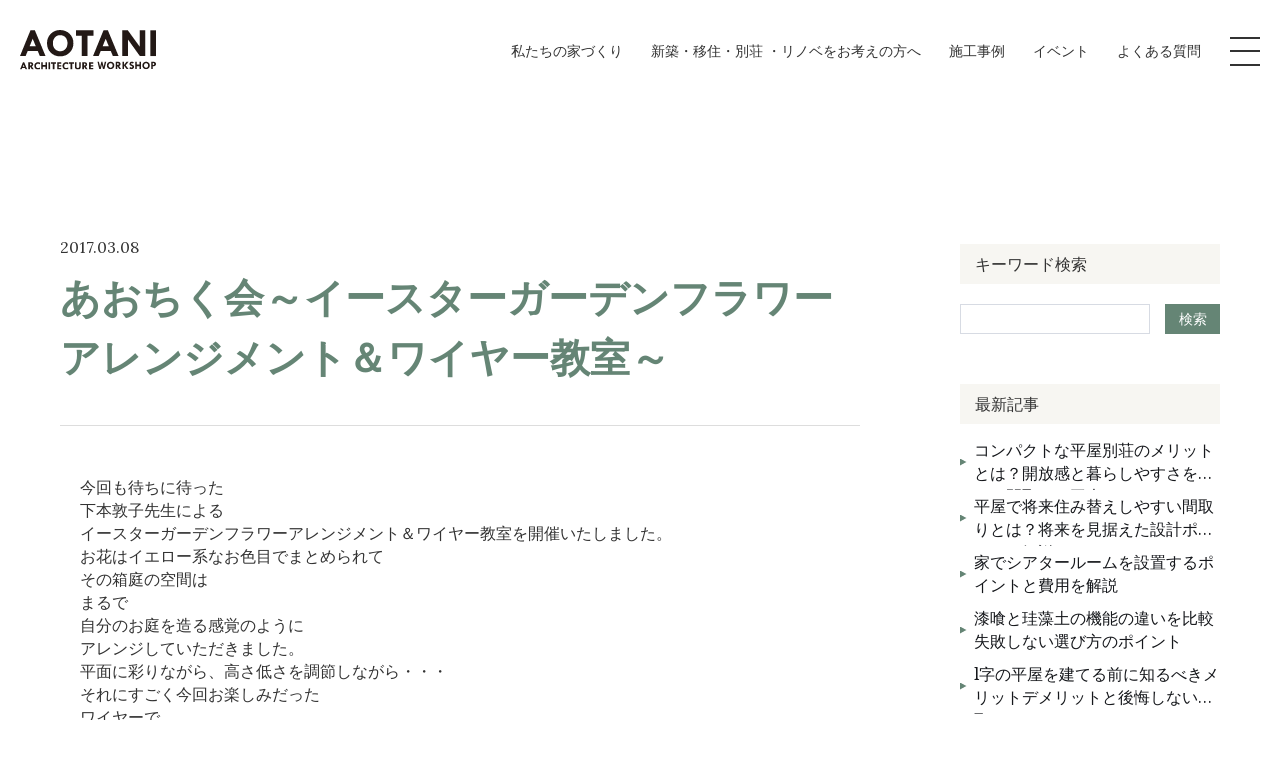

--- FILE ---
content_type: text/html; charset=UTF-8
request_url: https://aotiku.com/blog/1731/
body_size: 6333
content:
<!DOCTYPE html>
<html lang="ja">

<head>
	<meta charset="UTF-8">
	<meta http-equiv="X-UA-Compatible" content="IE=edge">
	<meta name="viewport" content="width=device-width, initial-scale=1.0">
	<meta name="format-detection" content="telephone=no" />
		<meta name="google-site-verification" content="bd8aWUJeDwI8nANoRo9zIvIJPUYd0yBH3Js6dcEbl9I" />

<!-- Google Tag Manager -->
<script>(function(w,d,s,l,i){w[l]=w[l]||[];w[l].push({'gtm.start':
new Date().getTime(),event:'gtm.js'});var f=d.getElementsByTagName(s)[0],
j=d.createElement(s),dl=l!='dataLayer'?'&l='+l:'';j.async=true;j.src=
'https://www.googletagmanager.com/gtm.js?id='+i+dl;f.parentNode.insertBefore(j,f);
})(window,document,'script','dataLayer','GTM-NLMTXJC');</script>
<!-- End Google Tag Manager -->
</script>

<meta name="facebook-domain-verification" content="enp9qo107l31azys2vq872ybzq92ub" />	<title>あおちく会～イースターガーデンフラワーアレンジメント＆ワイヤー教室～ | 滋賀県高島市の注文住宅なら青谷建築工房</title>

	<link rel="icon" href="https://aotiku.com/wp-content/themes/aotani/assets/images/favicon.ico">

	<meta name="description" content="滋賀県高島市の設計・建築会社です。注文住宅や断熱リフォーム地熱の家、太陽光発電・高気密高断熱の家なら、Aotikuにお任せください。">
	<meta property="og:title" content="あおちく会～イースターガーデンフラワーアレンジメント＆ワイヤー教室～ | 滋賀県高島市の注文住宅なら青谷建築工房" />
	<meta property="og:type" content="website" />
	<meta property="og:url" content="https://aotiku.com" />
	<meta property="og:image" content="https://aotiku.com/wp-content/themes/aotani/assets/images/ogp.jpg" />
	<meta property="og:site_name" content="あおちく会～イースターガーデンフラワーアレンジメント＆ワイヤー教室～ | 滋賀県高島市の注文住宅なら青谷建築工房" />
	<meta property="og:description" content="滋賀県高島市の設計・建築会社です。注文住宅や断熱リフォーム地熱の家、太陽光発電・高気密高断熱の家なら、Aotikuにお任せください。" />
	<meta property="og:image:secure_url" content="https://aotiku.com/wp-content/themes/aotani/assets/images/ogp.jpg" />

	<meta name="twitter:card" content="summary" />
	<meta name="twitter:title" content="あおちく会～イースターガーデンフラワーアレンジメント＆ワイヤー教室～ | 滋賀県高島市の注文住宅なら青谷建築工房" />
	<meta name="twitter:description" content="滋賀県高島市の設計・建築会社です。注文住宅や断熱リフォーム地熱の家、太陽光発電・高気密高断熱の家なら、Aotikuにお任せください。" />
	<meta name="twitter:image" content="https://aotiku.com/wp-content/themes/aotani/assets/images/ogp.jpg" />


	
			<link rel="stylesheet" href="https://cdnjs.cloudflare.com/ajax/libs/lightgallery/2.7.0/css/lightgallery.min.css" />
		<link rel="stylesheet" href="https://cdnjs.cloudflare.com/ajax/libs/lightgallery/2.7.0/css/lg-zoom.min.css" />
		<link rel="stylesheet" href="https://cdnjs.cloudflare.com/ajax/libs/lightgallery/2.7.0/css/lg-thumbnail.min.css" />
		<link rel="stylesheet" href="https://cdnjs.cloudflare.com/ajax/libs/lightgallery/2.7.0/css/lg-video.min.css" />
		<link rel='stylesheet' href='https://aotiku.com/wp-content/themes/aotani/assets/css/style.css' />
	<!-- <link href="https://fonts.googleapis.com/css2?family=Lato:wght@300;400;700&family=Noto+Sans+JP:wght@300;400;500;700&family=Noto+Serif+JP:wght@300;400;500;700&display=swap" rel="stylesheet"> -->
	<!-- <link rel="stylesheet" href="https://use.typekit.net/lcm7ojn.css"> -->


</head>


<body class="">
	<!-- Google Tag Manager (noscript) -->
<noscript><iframe src="https://www.googletagmanager.com/ns.html?id=GTM-NLMTXJC"
height="0" width="0" style="display:none;visibility:hidden"></iframe></noscript>
<!-- End Google Tag Manager (noscript) -->

	

	<!--▼ header ▼-->
		<header class="c-header c-header--pageSub">
		<div class="c-header__inner">
			<div class="c-header__logo">
				<a href="https://aotiku.com">
					<img src="https://aotiku.com/wp-content/themes/aotani/assets/images/logo-white.svg" alt="滋賀県高島市の注文住宅なら青谷建築工房｜工務店" class="is-white">
					<img src="https://aotiku.com/wp-content/themes/aotani/assets/images/logo.svg" alt="滋賀県高島市の注文住宅なら青谷建築工房｜工務店" class="is-black">
				</a>
			</div>

			<div class="c-header__menu">
				<nav class="c-header__nav">
					<ul class="c-header__ul">
												<li>
							<a href="https://aotiku.com/about-why/" class="c-header__link ">私たちの家づくり</a>
							<div class="c-nav1">
								<div class="l-container">
									<div class="c-title u-color--white js-fadeIn is-fadeIn">
										<span class="c-title__en u-fs--40">About Us</span>
										<span class="c-title__ja u-fs--14">私たちの家づくり</span>
									</div>
									<div class="c-nav1__list c-nav1__list1">
										<ul class="c-nav1__ul">
											<li>
												<a href="https://aotiku.com/about-why/" class="c-nav1__item">
													<span class="c-nav1__link">
														青谷建築工房が選ばれる理由
													</span>
												</a>
											</li>
											<li>
												<a href="https://aotiku.com/about-flow/" class="c-nav1__item">
													<span class="c-nav1__link">
														家づくりの流れ
													</span>
												</a>
											</li>
										</ul>
									</div>
								</div>
							</div>
						</li>
						<li>
							<a href="https://aotiku.com/live/" class="c-header__link ">新築・移住・別荘 ・リノベをお考えの方へ</a>
							<div class="c-nav1">
								<div class="l-container">
									<div class="c-title u-color--white js-fadeIn is-fadeIn">
										<span class="c-title__en u-fs--40">Live in this town</span>
										<span class="c-title__ja u-fs--14">新築・移住・別荘 ・リノベをお考えの方へ</span>
									</div>
									<div class="c-nav1__list">
										<a href="https://aotiku.com/live-know/" class="c-nav1__item c-nav1__parent ">
											<span class="c-nav1__link">
												高島市を知る
											</span>
										</a>
										<ul class="c-nav1__ul">
											<li>
												<a href="https://aotiku.com/live-life/" class="c-nav1__item">
													<span class="c-nav1__link">
														高島市の暮らし
													</span>
												</a>
											</li>
											<li>
												<a href="https://aotiku.com/live-aotani/" class="c-nav1__item">
													<span class="c-nav1__link">
														青谷でできること
													</span>
												</a>
											</li>
										</ul>
									</div>
								</div>
							</div>
						</li>
						<li>
							<a href="https://aotiku.com/works/" class="c-header__link ">施工事例</a>
						</li>
						<li>
							<a href="https://aotiku.com/event/" class="c-header__link ">イベント</a>
						</li>
						<li>
							<a href="https://aotiku.com/faq/" class="c-header__link ">よくある質問</a>
						</li>
					</ul>
				</nav>
				<div class="c-toggle js-show-menu">
					<div class="c-toggle__inner">
						<div class="c-toggle__hambur">
							<span></span>
							<span></span>
							<span></span>
						</div>
					</div>
				</div>
			</div>

			<nav class="c-nav2 js-menu">
				<div class="c-nav2__inner">
					<div class="c-nav2__body">
						<ul class="c-nav2__item">
							<li>
								<a href="#">私たちの家づくり</a>
								<span class="c-plus is-show">
									<span class="c-plus__show"></span>
								</span>
								<ul class="c-nav2__sub">
									<li><a href="https://aotiku.com/about-why/">青谷建築工房が選ばれる理由</a></li>
									<li><a href="https://aotiku.com/about-flow/">家づくりの流れ</a></li>
								</ul>
							</li>
							<li>
								<a href="https://aotiku.com/live/">新築・移住・別荘・<br class="pc-only">
									リノベを<br class="sp-only">お考えの方へ</a>
								<span class="c-plus is-show">
									<span class="c-plus__show"></span>
								</span>
								<ul class="c-nav2__sub">
									<li><a href="https://aotiku.com/live-know/">高島市を知る</a></li>
									<li><a href="https://aotiku.com/live-life/">高島市の暮らし</a></li>
									<li><a href="https://aotiku.com/live-aotani/">青谷でできること</a></li>
								</ul>
							</li>
						</ul>
						<ul class="c-nav2__item">
							<li>
								<a href="https://aotiku.com/works/">施工事例</a>
							</li>
							<li>
								<a href="https://aotiku.com/event/">イベント</a>
							</li>
							<li>
								<a href="https://aotiku.com/faq/">よくある質問</a>
								<span class="c-plus is-show">
									<span class="c-plus__show"></span>
								</span>
								<ul class="c-nav2__sub">
									<li><a href="https://aotiku.com/faq/">新築・移住・土地・別荘をご検討の方へ</a></li>
									<li><a href="https://aotiku.com/faq/">リフォーム・リノベーションをご検討の方へ</a></li>
								</ul>
							</li>

						</ul>
						<ul class="c-nav2__item">
							<li>
								<a href="https://aotiku.com/library/">ライブラリー</a>
							</li>
							<li>
								<a href="https://aotiku.com/voice/">お客様の声</a>
							</li>
							<li>
								<a href="https://aotiku.com/blog/">ブログ</a>
							</li>
							<li>
								<a href="https://aotiku.com/company/">会社案内</a>
							</li>
							<li class="c-nav2__contact">
								<a href="https://aotiku.com/contact/" class="c-button">お問い合わせ</a>
							</li>
						</ul>
					</div>
				</div>
			</nav>
		</div>
	</header>
<main class="p-single p-single-news">
    <section class="news-detail">
        <div class="l-container">
            <div class="news-detail__inner">
                <div class="news-detail__content">
                    <div class="news-detail__box">
                        <div class="news-post__row">
                            <span class="news-post__date">2017.03.08</span>
                            
                            <span class="c-new"></span>
                        </div>
                        <h1 class="news-detail__ttl">あおちく会～イースターガーデンフラワーアレンジメント＆ワイヤー教室～</h1>
                    </div>
                    <div class="news-detail__single">
                        <div class="oldblogdata">
<p>今回も待ちに待った<br>下本敦子先生による<br>イースターガーデンフラワーアレンジメント＆ワイヤー教室を開催いたしました。<br>お花はイエロー系なお色目でまとめられて<br>その箱庭の空間は<br>まるで<br>自分のお庭を造る感覚のように<br>アレンジしていただきました。<br>平面に彩りながら、高さ低さを調節しながら・・・<br>それにすごく今回お楽しみだった<br>ワイヤーで<br>鳥かごと小鳥を作成し</p>



<p>お庭に加えて頂きました。<br>もくもくと<br>集中集中・・・<br>時を忘れて<br>集中集中・・・<br>本当に楽しすぎてうれしかったです～～～。<br>笑いいっぱいの一日になりました。<br>先生、ご参加いただきました皆様<br>大雪警報の大雪の中</p>



<p>本当にありがとうございました。<br>次回はお待ちかねの多肉食アレンジバージョンです。<br>どんな仕上がりのお花になるのか今から楽しみです</p>



<figure class="wp-block-image size-large is-resized"><img decoding="async" src="/wp-content/olduploads/2020/10/IMG_9910s.jpg" alt="" class="wp-image-1732" width="120" height="90"/></figure>



<figure class="wp-block-image size-large is-resized"><img decoding="async" src="/wp-content/olduploads/2020/10/IMG_9913s.jpg" alt="" class="wp-image-1733" width="120" height="90"/></figure>



<figure class="wp-block-image size-large is-resized"><img decoding="async" src="/wp-content/olduploads/2020/10/IMG_9917s.jpg" alt="" class="wp-image-1734" width="120" height="160"/></figure>



<p>イースターなので<br>たまごもちゃんとお庭に仲間入りしました</p>
</div>                    </div>
                </div>
                <div class="c-sidebar">
	<div class="c-sidebar__item">
		<h3 class="c-sidebar__title">キーワード検索</h3>
		<div class="c-search">
			<form class="c-search__form" action="https://aotiku.com" method="get">
				<input type="text" name="s" value="" required>
				<input type="hidden" name="post_type" value="blog">
				<button class="c-search__btn" type="submit">検索</button>
			</form>
		</div>
	</div>

	
			<div class="c-sidebar__item">
			<h3 class="c-sidebar__title">最新記事</h3>
			<ul>
									<li>
						<a href="https://aotiku.com/blog/4035/">コンパクトな平屋別荘のメリットとは？開放感と暮らしやすさを叶える間取りの工夫</a>
					</li>
									<li>
						<a href="https://aotiku.com/blog/4034/">平屋で将来住み替えしやすい間取りとは？将来を見据えた設計ポイントを解説</a>
					</li>
									<li>
						<a href="https://aotiku.com/blog/4021/">家でシアタールームを設置するポイントと費用を解説</a>
					</li>
									<li>
						<a href="https://aotiku.com/blog/4016/">漆喰と珪藻土の機能の違いを比較 失敗しない選び方のポイント</a>
					</li>
									<li>
						<a href="https://aotiku.com/blog/4011/">l字の平屋を建てる前に知るべきメリットデメリットと後悔しない間取り</a>
					</li>
							</ul>
		</div>
	
	<!-- --- テーマ (カテゴリー一覧) --- -->
	<div class="c-sidebar__item">
		<h3 class="c-sidebar__title">テーマ</h3>
		<ul>
				<li class="cat-item cat-item-26"><a href="https://aotiku.com/blog_type/%e3%81%8a%e5%ae%b6%e3%81%a5%e3%81%8f%e3%82%8a%e9%80%b2%e8%a1%8c%e4%b8%ad/">お家づくり進行中 (0)</a>
</li>
	<li class="cat-item cat-item-25"><a href="https://aotiku.com/blog_type/%e7%a4%be%e5%93%a1%e3%83%96%e3%83%ad%e3%82%b0/">社員ブログ (0)</a>
</li>
	<li class="cat-item cat-item-24"><a href="https://aotiku.com/blog_type/%e3%82%b3%e3%83%a9%e3%83%a0/">コラム (92)</a>
</li>
		</ul>
	</div>

	<!-- --- アーカイブ --- -->
	<div class="c-sidebar__item">
		<h3 class="c-sidebar__title">アーカイブ</h3>
		<ul class="list-dropdown">
			<li class="list list1"><a class="js-show-dropDown is-active" href="javascript:void(0);">2026 年 (6)<div class="list-icon"></div></a><ul class="list-sub" id="year2026" style="display:block"><li class=""><a href="https://aotiku.com/blog/date/2026/1">1 月（6）</a></li></ul></li><li class="list list1"><a class="js-show-dropDown " href="javascript:void(0);">2025 年 (85)<div class="list-icon"></div></a><ul class="list-sub" id="year2025" style=""><li class=""><a href="https://aotiku.com/blog/date/2025/12">12 月（9）</a></li><li class=""><a href="https://aotiku.com/blog/date/2025/11">11 月（8）</a></li><li class=""><a href="https://aotiku.com/blog/date/2025/10">10 月（8）</a></li><li class=""><a href="https://aotiku.com/blog/date/2025/9">9 月（8）</a></li><li class=""><a href="https://aotiku.com/blog/date/2025/8">8 月（8）</a></li><li class=""><a href="https://aotiku.com/blog/date/2025/7">7 月（8）</a></li><li class=""><a href="https://aotiku.com/blog/date/2025/6">6 月（8）</a></li><li class=""><a href="https://aotiku.com/blog/date/2025/5">5 月（7）</a></li><li class=""><a href="https://aotiku.com/blog/date/2025/4">4 月（9）</a></li><li class=""><a href="https://aotiku.com/blog/date/2025/3">3 月（9）</a></li><li class=""><a href="https://aotiku.com/blog/date/2025/2">2 月（3）</a></li></ul></li><li class="list list1"><a class="js-show-dropDown " href="javascript:void(0);">2024 年 (1)<div class="list-icon"></div></a><ul class="list-sub" id="year2024" style=""><li class=""><a href="https://aotiku.com/blog/date/2024/9">9 月（1）</a></li></ul></li><li class="list list1"><a class="js-show-dropDown " href="javascript:void(0);">2022 年 (17)<div class="list-icon"></div></a><ul class="list-sub" id="year2022" style=""><li class=""><a href="https://aotiku.com/blog/date/2022/9">9 月（1）</a></li><li class=""><a href="https://aotiku.com/blog/date/2022/8">8 月（1）</a></li><li class=""><a href="https://aotiku.com/blog/date/2022/7">7 月（3）</a></li><li class=""><a href="https://aotiku.com/blog/date/2022/6">6 月（1）</a></li><li class=""><a href="https://aotiku.com/blog/date/2022/5">5 月（2）</a></li><li class=""><a href="https://aotiku.com/blog/date/2022/4">4 月（4）</a></li><li class=""><a href="https://aotiku.com/blog/date/2022/3">3 月（3）</a></li><li class=""><a href="https://aotiku.com/blog/date/2022/2">2 月（1）</a></li><li class=""><a href="https://aotiku.com/blog/date/2022/1">1 月（1）</a></li></ul></li><li class="list list1"><a class="js-show-dropDown " href="javascript:void(0);">2021 年 (18)<div class="list-icon"></div></a><ul class="list-sub" id="year2021" style=""><li class=""><a href="https://aotiku.com/blog/date/2021/12">12 月（4）</a></li><li class=""><a href="https://aotiku.com/blog/date/2021/11">11 月（4）</a></li><li class=""><a href="https://aotiku.com/blog/date/2021/10">10 月（1）</a></li><li class=""><a href="https://aotiku.com/blog/date/2021/9">9 月（2）</a></li><li class=""><a href="https://aotiku.com/blog/date/2021/8">8 月（1）</a></li><li class=""><a href="https://aotiku.com/blog/date/2021/7">7 月（2）</a></li><li class=""><a href="https://aotiku.com/blog/date/2021/6">6 月（2）</a></li><li class=""><a href="https://aotiku.com/blog/date/2021/4">4 月（1）</a></li><li class=""><a href="https://aotiku.com/blog/date/2021/3">3 月（1）</a></li></ul></li><li class="list list1"><a class="js-show-dropDown " href="javascript:void(0);">2020 年 (8)<div class="list-icon"></div></a><ul class="list-sub" id="year2020" style=""><li class=""><a href="https://aotiku.com/blog/date/2020/12">12 月（1）</a></li><li class=""><a href="https://aotiku.com/blog/date/2020/11">11 月（1）</a></li><li class=""><a href="https://aotiku.com/blog/date/2020/6">6 月（1）</a></li><li class=""><a href="https://aotiku.com/blog/date/2020/5">5 月（4）</a></li><li class=""><a href="https://aotiku.com/blog/date/2020/2">2 月（1）</a></li></ul></li><li class="list list1"><a class="js-show-dropDown " href="javascript:void(0);">2019 年 (10)<div class="list-icon"></div></a><ul class="list-sub" id="year2019" style=""><li class=""><a href="https://aotiku.com/blog/date/2019/9">9 月（1）</a></li><li class=""><a href="https://aotiku.com/blog/date/2019/8">8 月（1）</a></li><li class=""><a href="https://aotiku.com/blog/date/2019/7">7 月（5）</a></li><li class=""><a href="https://aotiku.com/blog/date/2019/5">5 月（1）</a></li><li class=""><a href="https://aotiku.com/blog/date/2019/2">2 月（1）</a></li><li class=""><a href="https://aotiku.com/blog/date/2019/1">1 月（1）</a></li></ul></li><li class="list list1"><a class="js-show-dropDown " href="javascript:void(0);">2018 年 (13)<div class="list-icon"></div></a><ul class="list-sub" id="year2018" style=""><li class=""><a href="https://aotiku.com/blog/date/2018/12">12 月（1）</a></li><li class=""><a href="https://aotiku.com/blog/date/2018/11">11 月（2）</a></li><li class=""><a href="https://aotiku.com/blog/date/2018/10">10 月（2）</a></li><li class=""><a href="https://aotiku.com/blog/date/2018/9">9 月（1）</a></li><li class=""><a href="https://aotiku.com/blog/date/2018/8">8 月（2）</a></li><li class=""><a href="https://aotiku.com/blog/date/2018/7">7 月（2）</a></li><li class=""><a href="https://aotiku.com/blog/date/2018/6">6 月（1）</a></li><li class=""><a href="https://aotiku.com/blog/date/2018/3">3 月（1）</a></li><li class=""><a href="https://aotiku.com/blog/date/2018/2">2 月（1）</a></li></ul></li><li class="list list1"><a class="js-show-dropDown " href="javascript:void(0);">2017 年 (5)<div class="list-icon"></div></a><ul class="list-sub" id="year2017" style=""><li class=""><a href="https://aotiku.com/blog/date/2017/12">12 月（1）</a></li><li class=""><a href="https://aotiku.com/blog/date/2017/6">6 月（1）</a></li><li class=""><a href="https://aotiku.com/blog/date/2017/3">3 月（2）</a></li><li class=""><a href="https://aotiku.com/blog/date/2017/1">1 月（1）</a></li></ul></li><li class="list list1"><a class="js-show-dropDown " href="javascript:void(0);">2016 年 (13)<div class="list-icon"></div></a><ul class="list-sub" id="year2016" style=""><li class=""><a href="https://aotiku.com/blog/date/2016/12">12 月（3）</a></li><li class=""><a href="https://aotiku.com/blog/date/2016/9">9 月（1）</a></li><li class=""><a href="https://aotiku.com/blog/date/2016/8">8 月（2）</a></li><li class=""><a href="https://aotiku.com/blog/date/2016/7">7 月（1）</a></li><li class=""><a href="https://aotiku.com/blog/date/2016/6">6 月（1）</a></li><li class=""><a href="https://aotiku.com/blog/date/2016/3">3 月（2）</a></li><li class=""><a href="https://aotiku.com/blog/date/2016/2">2 月（2）</a></li><li class=""><a href="https://aotiku.com/blog/date/2016/1">1 月（1）</a></li></ul></li><li class="list list1"><a class="js-show-dropDown " href="javascript:void(0);">2015 年 (20)<div class="list-icon"></div></a><ul class="list-sub" id="year2015" style=""><li class=""><a href="https://aotiku.com/blog/date/2015/12">12 月（3）</a></li><li class=""><a href="https://aotiku.com/blog/date/2015/10">10 月（1）</a></li><li class=""><a href="https://aotiku.com/blog/date/2015/9">9 月（3）</a></li><li class=""><a href="https://aotiku.com/blog/date/2015/8">8 月（2）</a></li><li class=""><a href="https://aotiku.com/blog/date/2015/6">6 月（1）</a></li><li class=""><a href="https://aotiku.com/blog/date/2015/4">4 月（1）</a></li><li class=""><a href="https://aotiku.com/blog/date/2015/3">3 月（1）</a></li><li class=""><a href="https://aotiku.com/blog/date/2015/2">2 月（6）</a></li><li class=""><a href="https://aotiku.com/blog/date/2015/1">1 月（2）</a></li></ul></li><li class="list list1"><a class="js-show-dropDown " href="javascript:void(0);">2014 年 (23)<div class="list-icon"></div></a><ul class="list-sub" id="year2014" style=""><li class=""><a href="https://aotiku.com/blog/date/2014/12">12 月（5）</a></li><li class=""><a href="https://aotiku.com/blog/date/2014/11">11 月（1）</a></li><li class=""><a href="https://aotiku.com/blog/date/2014/10">10 月（2）</a></li><li class=""><a href="https://aotiku.com/blog/date/2014/9">9 月（2）</a></li><li class=""><a href="https://aotiku.com/blog/date/2014/8">8 月（3）</a></li><li class=""><a href="https://aotiku.com/blog/date/2014/7">7 月（4）</a></li><li class=""><a href="https://aotiku.com/blog/date/2014/6">6 月（1）</a></li><li class=""><a href="https://aotiku.com/blog/date/2014/4">4 月（1）</a></li><li class=""><a href="https://aotiku.com/blog/date/2014/2">2 月（2）</a></li><li class=""><a href="https://aotiku.com/blog/date/2014/1">1 月（2）</a></li></ul></li><li class="list list1"><a class="js-show-dropDown " href="javascript:void(0);">2013 年 (51)<div class="list-icon"></div></a><ul class="list-sub" id="year2013" style=""><li class=""><a href="https://aotiku.com/blog/date/2013/12">12 月（3）</a></li><li class=""><a href="https://aotiku.com/blog/date/2013/11">11 月（3）</a></li><li class=""><a href="https://aotiku.com/blog/date/2013/10">10 月（10）</a></li><li class=""><a href="https://aotiku.com/blog/date/2013/9">9 月（3）</a></li><li class=""><a href="https://aotiku.com/blog/date/2013/8">8 月（3）</a></li><li class=""><a href="https://aotiku.com/blog/date/2013/7">7 月（3）</a></li><li class=""><a href="https://aotiku.com/blog/date/2013/6">6 月（10）</a></li><li class=""><a href="https://aotiku.com/blog/date/2013/5">5 月（4）</a></li><li class=""><a href="https://aotiku.com/blog/date/2013/4">4 月（2）</a></li><li class=""><a href="https://aotiku.com/blog/date/2013/3">3 月（5）</a></li><li class=""><a href="https://aotiku.com/blog/date/2013/2">2 月（3）</a></li><li class=""><a href="https://aotiku.com/blog/date/2013/1">1 月（2）</a></li></ul></li><li class="list list1"><a class="js-show-dropDown " href="javascript:void(0);">2012 年 (46)<div class="list-icon"></div></a><ul class="list-sub" id="year2012" style=""><li class=""><a href="https://aotiku.com/blog/date/2012/12">12 月（3）</a></li><li class=""><a href="https://aotiku.com/blog/date/2012/11">11 月（2）</a></li><li class=""><a href="https://aotiku.com/blog/date/2012/10">10 月（4）</a></li><li class=""><a href="https://aotiku.com/blog/date/2012/9">9 月（5）</a></li><li class=""><a href="https://aotiku.com/blog/date/2012/8">8 月（5）</a></li><li class=""><a href="https://aotiku.com/blog/date/2012/7">7 月（6）</a></li><li class=""><a href="https://aotiku.com/blog/date/2012/6">6 月（4）</a></li><li class=""><a href="https://aotiku.com/blog/date/2012/5">5 月（4）</a></li><li class=""><a href="https://aotiku.com/blog/date/2012/4">4 月（7）</a></li><li class=""><a href="https://aotiku.com/blog/date/2012/2">2 月（2）</a></li><li class=""><a href="https://aotiku.com/blog/date/2012/1">1 月（4）</a></li></ul></li><li class="list list1"><a class="js-show-dropDown " href="javascript:void(0);">2011 年 (49)<div class="list-icon"></div></a><ul class="list-sub" id="year2011" style=""><li class=""><a href="https://aotiku.com/blog/date/2011/12">12 月（6）</a></li><li class=""><a href="https://aotiku.com/blog/date/2011/11">11 月（4）</a></li><li class=""><a href="https://aotiku.com/blog/date/2011/10">10 月（3）</a></li><li class=""><a href="https://aotiku.com/blog/date/2011/9">9 月（3）</a></li><li class=""><a href="https://aotiku.com/blog/date/2011/8">8 月（4）</a></li><li class=""><a href="https://aotiku.com/blog/date/2011/7">7 月（6）</a></li><li class=""><a href="https://aotiku.com/blog/date/2011/6">6 月（9）</a></li><li class=""><a href="https://aotiku.com/blog/date/2011/5">5 月（1）</a></li><li class=""><a href="https://aotiku.com/blog/date/2011/4">4 月（6）</a></li><li class=""><a href="https://aotiku.com/blog/date/2011/3">3 月（3）</a></li><li class=""><a href="https://aotiku.com/blog/date/2011/2">2 月（2）</a></li><li class=""><a href="https://aotiku.com/blog/date/2011/1">1 月（2）</a></li></ul></li><li class="list list1"><a class="js-show-dropDown " href="javascript:void(0);">2010 年 (71)<div class="list-icon"></div></a><ul class="list-sub" id="year2010" style=""><li class=""><a href="https://aotiku.com/blog/date/2010/12">12 月（2）</a></li><li class=""><a href="https://aotiku.com/blog/date/2010/11">11 月（4）</a></li><li class=""><a href="https://aotiku.com/blog/date/2010/10">10 月（5）</a></li><li class=""><a href="https://aotiku.com/blog/date/2010/9">9 月（3）</a></li><li class=""><a href="https://aotiku.com/blog/date/2010/8">8 月（10）</a></li><li class=""><a href="https://aotiku.com/blog/date/2010/7">7 月（5）</a></li><li class=""><a href="https://aotiku.com/blog/date/2010/6">6 月（2）</a></li><li class=""><a href="https://aotiku.com/blog/date/2010/5">5 月（11）</a></li><li class=""><a href="https://aotiku.com/blog/date/2010/4">4 月（13）</a></li><li class=""><a href="https://aotiku.com/blog/date/2010/3">3 月（5）</a></li><li class=""><a href="https://aotiku.com/blog/date/2010/2">2 月（4）</a></li><li class=""><a href="https://aotiku.com/blog/date/2010/1">1 月（7）</a></li></ul></li><li class="list list1"><a class="js-show-dropDown " href="javascript:void(0);">2009 年 (85)<div class="list-icon"></div></a><ul class="list-sub" id="year2009" style=""><li class=""><a href="https://aotiku.com/blog/date/2009/12">12 月（6）</a></li><li class=""><a href="https://aotiku.com/blog/date/2009/11">11 月（9）</a></li><li class=""><a href="https://aotiku.com/blog/date/2009/10">10 月（10）</a></li><li class=""><a href="https://aotiku.com/blog/date/2009/9">9 月（6）</a></li><li class=""><a href="https://aotiku.com/blog/date/2009/8">8 月（4）</a></li><li class=""><a href="https://aotiku.com/blog/date/2009/7">7 月（10）</a></li><li class=""><a href="https://aotiku.com/blog/date/2009/6">6 月（6）</a></li><li class=""><a href="https://aotiku.com/blog/date/2009/5">5 月（4）</a></li><li class=""><a href="https://aotiku.com/blog/date/2009/4">4 月（8）</a></li><li class=""><a href="https://aotiku.com/blog/date/2009/3">3 月（5）</a></li><li class=""><a href="https://aotiku.com/blog/date/2009/2">2 月（9）</a></li><li class=""><a href="https://aotiku.com/blog/date/2009/1">1 月（8）</a></li></ul></li><li class="list list1"><a class="js-show-dropDown " href="javascript:void(0);">2008 年 (25)<div class="list-icon"></div></a><ul class="list-sub" id="year2008" style=""><li class=""><a href="https://aotiku.com/blog/date/2008/12">12 月（4）</a></li><li class=""><a href="https://aotiku.com/blog/date/2008/11">11 月（5）</a></li><li class=""><a href="https://aotiku.com/blog/date/2008/10">10 月（10）</a></li><li class=""><a href="https://aotiku.com/blog/date/2008/9">9 月（3）</a></li><li class=""><a href="https://aotiku.com/blog/date/2008/8">8 月（1）</a></li><li class=""><a href="https://aotiku.com/blog/date/2008/5">5 月（1）</a></li><li class=""><a href="https://aotiku.com/blog/date/2008/4">4 月（1）</a></li></ul></li>		</ul>
	</div>
</div>

                <div class="wp-pagenavi" role="navigation">
                    <a class="previouspostslink" href="https://aotiku.com/blog/1728/" rel="prev">Before</a>                    <a class="nextpostslink" href="https://aotiku.com/blog/1736/" rel="next">Next</a>                </div>
            </div>

        </div>

        <div class="c-btn">
            <a href="https://aotiku.com/blog/" class="c-button c-button--arrow-smooth c-button--back u-mx--auto">
                View All
            </a>
        </div>
    </section>

    <div class="c-breadcrumb js-fadeIn">
        <div class="l-container">
            <ul>
                <li>
                    <a href="https://aotiku.com">Top</a>
                </li>
                <li><a href="https://aotiku.com/blog/">Blog</a></li>
                <li>あおちく会～イースターガーデンフラワーアレンジメント＆ワイヤー教室～</li>
            </ul>
        </div>
    </div>
</main>

<footer class="c-footer">
    <div class="c-footer__top">
        <div class="c-footer__item">
            <h3 class="c-footer__title">Contact</h3>
            <div class="c-footer__text">
                <p>
                    フォームからのお問い合わせは<span class="u-link">こちら</span>
                </p>
            </div>
			<a class="c-link" href="https://aotiku.com/contact/"></a>
        </div>
        <div class="c-footer__item">
            <h3 class="c-footer__title">
                <span>Tel.</span>0740-27-1111            </h3>
            <div class="c-footer__text">
                <p>
					受付時間 : 9:00～17:00
                </p>
            </div>
			<a class="c-link" href="tel:0740-27-1111"></a>
        </div>
    </div>
    <figure class="c-footer__bg">
        <img src="https://aotiku.com/wp-content/themes/aotani/assets/images/bg-footer1.jpg" alt="Aotani" class="pc-only">
		<img src="https://aotiku.com/wp-content/themes/aotani/assets/images/bg-footer1-sp.jpg" alt="Aotani" class="sp-only">
    </figure>
    <div class="c-footer__center">
        <div class="l-container">
            <div class="c-footer__inner">
                <div class="c-footer__left">
                    <figure class="c-footer__logo">
                        <a href="https://aotiku.com">
                            <img src="https://aotiku.com/wp-content/themes/aotani/assets/images/logo-footer.svg" alt="Aotani">
                        </a>
                    </figure>
                    <p class="c-footer__txt">〒520-1836滋賀県高島市マキノ町牧野480番地</p>
                    <p class="c-footer__number">TEL.<a href="tel:0740-27-1111">0740-27-1111</a>／ &nbsp;FAX.0740-27-0546</p>
                </div>
                <div class="c-footer__right">
                    <div class="c-footer__list">
                        <ul class="c-footer__item1">
                            <li>
                                <a href="https://aotiku.com/about-why/">私たちの家づくり</a>
                            </li>
                            <li>
                                <a href="https://aotiku.com/live/">新築・移住・別荘・リノベをお考えの方へ</a>
                            </li>
                            <li>
                                <a href="https://aotiku.com/works/">施工事例</a>
                            </li>
                            <li>
                                <a href="https://aotiku.com/library/">ライブラリー</a>
                            </li>
                        </ul>
                        <ul class="c-footer__item1">
                            <li>
                                <a href="https://aotiku.com/event/">イベント</a>
                            </li>
                            <li>
                                <a href="https://aotiku.com/voice/">お客様の声</a>
                            </li>
                            <li>
                                <a href="https://aotiku.com/faq/">よくある質問</a>
                            </li>
                        </ul>
                        <ul class="c-footer__item1">
                            <li>
                                <a href="https://aotiku.com/blog/">ブログ</a>
                            </li>
                            <li>
                                <a href="https://aotiku.com/company/">会社案内</a>
                            </li>
                            <li>
                                <a href="https://aotiku.com/contact/">お問い合わせ</a>
                            </li>
                        </ul>
                    </div>
                </div>
            </div>
        </div>
    </div>
    <div class="c-footer__bottom">
        <div class="l-container">
            <div class="c-footer__wrap">
                <ul>
                    <li>
                        <a href="https://aotiku.com/privacy/">プライバシーポリシー</a>
                    </li>
                </ul>
                <p><span>&copy; 2026</span> AOTANI architecture workshop </p>
            </div>
        </div>
    </div>
    <div class="c-footer__last sp-only">
        <div class="c-footer__side">
            <ul>
                <li>
                    <a href="https://aotiku.com/live-aotani/">青谷でできること</a>
                </li>
                <li>
                    <a href="https://aotiku.com/event/">イベント</a>
                </li>
                <li>
                    <a href="https://aotiku.com/contact/">お問い合わせ</a>
                </li>
            </ul>
        </div>
    </div>

	<div class="c-backTop js-backTop is-stop">
		<img src="https://aotiku.com/wp-content/themes/aotani/assets/images/common/arrow.png" alt="Back_Top">
	</div>
</footer>
<script src="https://aotiku.com/wp-content/themes/aotani/assets/js/jquery.min.js"></script>


	<script src="https://cdnjs.cloudflare.com/ajax/libs/lightgallery/2.7.0/lightgallery.min.js"></script>
	<script src="https://cdnjs.cloudflare.com/ajax/libs/lightgallery/2.7.0/plugins/thumbnail/lg-thumbnail.min.js"></script>
	<script src="https://cdnjs.cloudflare.com/ajax/libs/lightgallery/2.7.0/plugins/zoom/lg-zoom.min.js"></script>
	<script src="https://cdnjs.cloudflare.com/ajax/libs/lightgallery/2.7.0/plugins/video/lg-video.min.js"></script>
<script src="https://aotiku.com/wp-content/themes/aotani/assets/js/main.js"></script>
</body>

</html>

--- FILE ---
content_type: image/svg+xml
request_url: https://aotiku.com/wp-content/themes/aotani/assets/images/logo.svg
body_size: 2999
content:
<?xml version="1.0" encoding="UTF-8"?><svg id="Layer_1" data-name="Layer 1" xmlns="http://www.w3.org/2000/svg" xmlns:xlink="http://www.w3.org/1999/xlink" viewBox="0 0 4251.97 1260.25"><defs><style>.cls-1 {
        fill: #231916;
      }

      .cls-2 {
        clip-path: url(#clippath);
      }

      .cls-3 {
        fill: none;
      }</style><clipPath id="clippath"><rect class="cls-3" width="4251.97" height="1260.25"/></clipPath></defs><path class="cls-1" d="M300.11,518.04l96.31-241.32,98.27,241.36-194.58-.04ZM0,827.29l176.66,.04,64.23-160.88,314.23,.06,65.51,160.91,177.6,.04L464.81,8.57l-136.72-.03L0,827.29Z"/><g class="cls-2"><path class="cls-1" d="M844.46,417.74c.02-120.98,40.05-220.85,120.11-299.62C1044.6,39.35,1139.51-.02,1249.27,0c121.39,.03,221.79,39.65,301.18,118.86,79.39,79.22,119.07,179.31,119.05,300.3-.02,120.15-39.33,219.92-117.92,299.31-78.59,79.4-177.55,119.07-296.87,119.05-119.32-.02-217.53-39.54-294.63-118.55-77.11-79-115.64-179.41-115.62-301.23m412.89-254.35c-68.6-1.26-123.9,22.43-165.9,71.06-42.01,48.63-63.01,111.41-63.02,188.32-.01,72.76,21.38,133.05,64.2,180.86,42.81,47.82,96.85,71.74,162.13,71.75,68.6,.01,124-23.56,166.21-70.75,42.2-47.17,63.32-109.43,63.33-186.76,.01-76.08-20.66-137.2-62.01-183.36-41.36-46.15-96.33-69.86-164.93-71.12"/><polygon class="cls-1" points="1748.16 8.83 2298.81 8.94 2298.77 182.93 2111.07 182.89 2110.94 827.71 1934.45 827.67 1934.58 182.86 1748.12 182.82 1748.16 8.83"/><path class="cls-1" d="M2611.15,9l136.72,.03,333.41,818.87-177.6-.03-65.5-160.91-314.23-.06-64.23,160.88-176.66-.04L2611.15,9Zm68.32,268.17l-96.31,241.32,194.58,.04-98.27-241.36Z"/><polygon class="cls-1" points="3746.84 9.23 3919.58 9.27 3919.42 828.07 3747.51 828.04 3373.24 297.89 3373.13 827.96 3196.65 827.93 3196.81 9.12 3371.32 9.16 3746.74 535.56 3746.84 9.23"/><rect class="cls-1" x="4075.4" y="9.31" width="176.48" height="818.81"/><path class="cls-1" d="M92.88,1024.94h38.7s94.38,231.82,94.38,231.82h-50.28s-18.54-45.56-18.54-45.56l-88.95-.02-18.18,45.54H0s92.88-231.78,92.88-231.78Zm19.34,75.91l-27.26,68.31h55.08s-27.82-68.31-27.82-68.31Z"/><path class="cls-1" d="M260.61,1024.97h76.35c23.21,.02,41.56,6.14,55.05,18.38,13.49,12.24,20.23,28.76,20.23,49.59,0,11.88-3.1,24.24-9.29,37.05-6.19,12.82-17.6,22.87-34.23,30.16l64.85,96.64h-57.41s-59.97-89.7-59.97-89.7h-5.65l-.02,89.68h-49.96s.05-231.8,.05-231.8Zm50.3,41.32v60.38s10.79,0,10.79,0c26.1,0,39.15-10.64,39.16-31.94,0-8.71-3.39-15.62-10.18-20.74-6.79-5.12-16.21-7.68-28.26-7.68h-11.52Z"/><path class="cls-1" d="M627.1,1037.4v56.49c-25.08-15.07-47.03-22.61-65.86-22.61-18.83,0-33.89,6.47-45.2,19.41-11.3,12.95-16.95,30.36-16.96,52.25,0,20.72,5.93,37.28,17.82,49.7,11.88,12.42,27.77,18.63,47.66,18.63,17.42,0,38.25-6.99,62.5-21v56.14c-27.2,9.06-49.86,13.58-67.98,13.58-31.19,0-57.67-11.46-79.43-34.35-21.77-22.89-32.65-50.82-32.64-83.77,0-33.54,11.1-61.93,33.29-85.17,22.19-23.24,49.17-34.86,80.95-34.85,20.48,0,42.43,5.19,65.85,15.55"/><polygon class="cls-1" points="664.17 1025.05 714.13 1025.06 714.11 1114.39 796.2 1114.4 796.22 1025.08 846.18 1025.09 846.13 1256.88 796.17 1256.87 796.19 1164.72 714.1 1164.7 714.08 1256.85 664.12 1256.84 664.17 1025.05"/><rect class="cls-1" x="891.7" y="1025.1" width="49.96" height="231.79"/><polygon class="cls-1" points="972.23 1025.11 1128.11 1025.14 1128.1 1074.4 1074.96 1074.39 1074.92 1256.92 1024.96 1256.91 1025 1074.38 972.22 1074.37 972.23 1025.11"/><polygon class="cls-1" points="1161.65 1025.15 1292.11 1025.18 1292.1 1071.08 1211.6 1071.06 1211.59 1117.84 1292.09 1117.86 1292.08 1163.05 1211.58 1163.03 1211.57 1211.05 1292.07 1211.07 1292.06 1256.97 1161.6 1256.94 1161.65 1025.15"/><path class="cls-1" d="M1507.65,1037.58v56.49c-25.08-15.07-47.03-22.61-65.85-22.61-18.83,0-33.9,6.47-45.2,19.41-11.3,12.95-16.95,30.36-16.96,52.25,0,20.72,5.93,37.28,17.82,49.7,11.88,12.42,27.77,18.63,47.66,18.63,17.42,0,38.25-6.99,62.5-21v56.14c-27.2,9.06-49.86,13.58-67.98,13.58-31.19,0-57.67-11.46-79.43-34.35-21.77-22.89-32.65-50.82-32.64-83.77,0-33.54,11.1-61.93,33.29-85.17,22.19-23.24,49.17-34.86,80.95-34.85,20.48,0,42.42,5.19,65.84,15.55"/><polygon class="cls-1" points="1529.37 1025.22 1685.25 1025.25 1685.24 1074.51 1632.1 1074.5 1632.07 1257.04 1582.11 1257.02 1582.14 1074.49 1529.36 1074.48 1529.37 1025.22"/><path class="cls-1" d="M1718.44,1025.26h49.25s-.03,141.77-.03,141.77c0,13.18,3.64,23.78,10.94,31.78,7.29,8.01,16.88,12.01,28.77,12.01,13.65,0,24.24-4.03,31.78-12.09,7.53-8.06,11.3-19.44,11.3-34.16l.03-139.29h49.08s-.03,150.07-.03,150.07c0,13.18-3.42,26.86-10.25,41.04-6.83,14.18-17.34,25.04-31.52,32.56-14.18,7.53-30.04,11.29-47.58,11.29-31.78,0-55.02-8.87-69.73-26.58-14.71-17.72-22.06-36.34-22.06-55.88l.03-152.53Z"/><path class="cls-1" d="M1947.41,1025.31h76.35c23.21,.02,41.56,6.14,55.05,18.38,13.49,12.24,20.23,28.76,20.23,49.59,0,11.88-3.1,24.24-9.29,37.05-6.19,12.82-17.6,22.87-34.23,30.16l64.85,96.64h-57.41s-59.97-89.7-59.97-89.7h-5.65l-.02,89.68h-49.96s.05-231.8,.05-231.8Zm50.3,41.32v60.38s10.79,0,10.79,0c26.1,0,39.16-10.64,39.16-31.94,0-8.71-3.39-15.62-10.18-20.74-6.79-5.12-16.21-7.68-28.26-7.68h-11.52Z"/><polygon class="cls-1" points="2159.07 1025.35 2289.53 1025.38 2289.52 1071.27 2209.02 1071.26 2209.01 1118.04 2289.51 1118.06 2289.5 1163.25 2209 1163.23 2208.99 1211.25 2289.49 1211.27 2289.49 1257.17 2159.03 1257.14 2159.07 1025.35"/><polygon class="cls-1" points="2422.9 1010.56 2467.37 1010.57 2504.69 1168.57 2543.66 1010.58 2575.45 1010.59 2613.79 1169.3 2651.88 1010.6 2696.35 1010.61 2640.19 1242.39 2593.22 1242.38 2559.26 1100.26 2525.19 1242.37 2478.39 1242.36 2422.9 1010.56"/><path class="cls-1" d="M2715.75,1126.42c0-34.25,11.34-62.52,34-84.82,22.66-22.3,49.52-33.44,80.59-33.44,34.36,0,62.78,11.22,85.26,33.65,22.47,22.42,33.71,50.76,33.7,85.01,0,34.01-11.13,62.26-33.38,84.73-22.25,22.47-50.26,33.71-84.04,33.7-33.78,0-61.58-11.19-83.41-33.56-21.83-22.36-32.74-50.79-32.73-85.27m116.88-72c-19.42-.36-35.07,6.35-46.96,20.12-11.89,13.77-17.84,31.54-17.84,53.31,0,20.6,6.05,37.66,18.17,51.2,12.12,13.54,27.42,20.31,45.9,20.31,19.42,0,35.1-6.67,47.05-20.03,11.95-13.35,17.93-30.98,17.93-52.87,0-21.54-5.85-38.84-17.55-51.91-11.71-13.07-27.27-19.78-46.69-20.13"/><path class="cls-1" d="M2990.46,1010.67h76.35c23.21,.02,41.56,6.14,55.05,18.38,13.49,12.24,20.23,28.76,20.23,49.59,0,11.88-3.1,24.24-9.29,37.05-6.19,12.82-17.6,22.87-34.23,30.16l64.85,96.64h-57.41s-59.97-89.7-59.97-89.7h-5.65l-.02,89.68h-49.96s.05-231.8,.05-231.8Zm50.31,41.32v60.38s10.79,0,10.79,0c26.1,0,39.16-10.64,39.16-31.94,0-8.71-3.39-15.62-10.18-20.74-6.79-5.12-16.21-7.68-28.26-7.68h-11.52Z"/><polygon class="cls-1" points="3202.83 1010.71 3252.79 1010.72 3252.77 1108.61 3253.48 1108.61 3330.23 1010.74 3391.55 1010.75 3303.47 1121.4 3395.21 1242.54 3335.16 1242.53 3253.47 1134.03 3252.77 1134.03 3252.75 1242.51 3202.79 1242.5 3202.83 1010.71"/><path class="cls-1" d="M3561.37,1031.79l-31.08,34.07c-16.36-9.65-28.13-14.48-35.3-14.48-5.53,0-10.3,2.09-14.3,6.26-4,4.18-6,9.15-6.01,14.91,0,11.41,10.35,21.3,31.06,29.66,15.18,6.48,26.65,12.34,34.42,17.58,7.77,5.24,14.27,12.51,19.5,21.8,5.23,9.3,7.85,19.36,7.85,30.19,0,19.89-8.04,37.19-24.11,51.9-16.07,14.71-35.05,22.06-56.94,22.05-24.01,0-47.72-11.31-71.14-33.91l32.84-38.3c14.71,15.18,28.48,22.78,41.3,22.78,6,0,11.77-2.67,17.3-8.01,5.53-5.34,8.3-10.95,8.3-16.82,0-12.09-12.77-22.75-38.3-31.98-14.59-5.33-24.95-10.31-31.07-14.96-6.12-4.65-11.27-11.42-15.44-20.31-4.18-8.89-6.26-17.98-6.26-27.28,0-20.59,6.72-37.31,20.13-50.13,13.42-12.82,30.96-19.24,52.61-19.23,25.66,0,47.19,8.07,64.61,24.2"/><polygon class="cls-1" points="3602.86 1010.79 3652.82 1010.8 3652.8 1100.13 3734.89 1100.15 3734.91 1010.82 3784.87 1010.83 3784.82 1242.62 3734.86 1242.61 3734.88 1150.46 3652.79 1150.44 3652.77 1242.59 3602.81 1242.58 3602.86 1010.79"/><path class="cls-1" d="M3825.27,1126.65c0-34.25,11.34-62.52,34-84.82,22.66-22.3,49.52-33.44,80.59-33.44,34.36,0,62.78,11.22,85.26,33.65,22.48,22.42,33.71,50.76,33.7,85.01,0,34.01-11.13,62.26-33.38,84.73-22.25,22.48-50.26,33.71-84.04,33.7-33.78,0-61.58-11.19-83.41-33.56-21.83-22.36-32.74-50.79-32.73-85.27m116.88-72c-19.42-.36-35.07,6.35-46.96,20.12-11.89,13.77-17.84,31.54-17.84,53.31,0,20.6,6.05,37.66,18.17,51.2,12.12,13.54,27.42,20.31,45.89,20.31,19.42,0,35.1-6.67,47.05-20.03,11.95-13.35,17.93-30.98,17.93-52.87,0-21.54-5.85-38.84-17.55-51.91-11.71-13.07-27.27-19.78-46.69-20.13"/><path class="cls-1" d="M4101.57,1010.89l79.26,.02c21.3,0,38.48,6.22,51.54,18.63,13.06,12.42,19.59,28.75,19.59,48.99,0,13.3-3.21,25.92-9.63,37.87-6.42,11.95-16.1,20.86-29.05,26.74-12.95,5.88-24.01,8.94-33.19,9.17l-28.95,.7-.02,89.68h-49.61s.05-231.8,.05-231.8Zm48.89,41.67v59.32s19.41,0,19.41,0c8.35,0,15.5-3,21.45-9,5.94-6,8.92-13.12,8.92-21.36,0-9.41-3.35-16.71-10.06-21.89-6.71-5.18-16.24-7.77-28.6-7.77l-11.12,.7Z"/></g></svg>